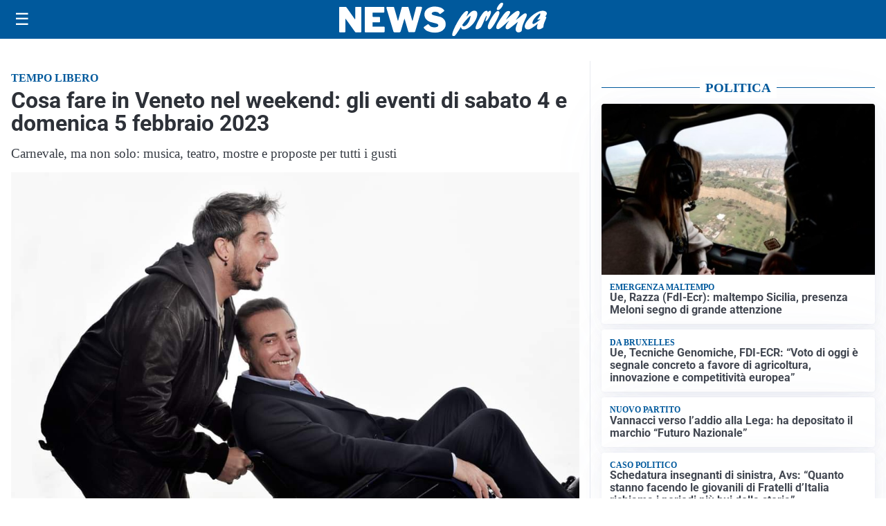

--- FILE ---
content_type: text/html; charset=utf8
request_url: https://newsprima.it/media/my-theme/widgets/list-posts/sidebar-politica.html?ts=29493620
body_size: 875
content:
<div class="widget-title"><span>Politica</span></div>
<div class="widget-sidebar-featured-poi-lista">
            
                    <article class="featured">
                <a href="https://newsprima.it/politica/ue-razza-fdi-ecr-maltempo-sicilia-presenza-meloni-segno-di-grande-attenzione/">
                                            <figure><img width="480" height="300" src="https://newsprima.it/media/2026/01/meloni-sopralluogo-sicilia-480x300.jpeg" class="attachment-thumbnail size-thumbnail wp-post-image" alt="Ue, Razza (FdI-Ecr): maltempo Sicilia, presenza Meloni segno di grande attenzione" loading="lazy" sizes="(max-width: 480px) 480px, (max-width: 1024px) 640px, 1280px" decoding="async" /></figure>
                                        <div class="post-meta">
                                                    <span class="lancio">Emergenza maltempo</span>
                                                <h3>Ue, Razza (FdI-Ecr): maltempo Sicilia, presenza Meloni segno di grande attenzione</h3>
                    </div>
                </a>
            </article>
                    
                    <article class="compact">
                <a href="https://newsprima.it/politica/ue-tecniche-genomiche-fdi-ecr-voto-di-oggi-e-segnale-concreto-a-favore-di-agricoltura-innovazione-e-competitivita-europea/">
                    <div class="post-meta">
                                                    <span class="lancio">DA BRUXELLES</span>
                                                <h3>Ue, Tecniche Genomiche, FDI-ECR: “Voto di oggi è segnale concreto a favore di agricoltura, innovazione e competitività europea”</h3>
                    </div>
                </a>
            </article>
                    
                    <article class="compact">
                <a href="https://newsprima.it/politica/vannacci-verso-laddio-alla-lega-ha-depositato-il-marchio-futuro-nazionale/">
                    <div class="post-meta">
                                                    <span class="lancio">nuovo partito</span>
                                                <h3>Vannacci verso l&#8217;addio alla Lega: ha depositato il marchio &#8220;Futuro Nazionale&#8221;</h3>
                    </div>
                </a>
            </article>
                    
                    <article class="compact">
                <a href="https://newsprima.it/politica/schedatura-insegnanti-di-sinistra-avs-quanto-stanno-facendo-le-giovanili-di-fratelli-ditalia-richiama-i-periodi-piu-bui-della-storia/">
                    <div class="post-meta">
                                                    <span class="lancio">Caso politico</span>
                                                <h3>Schedatura insegnanti di sinistra, Avs: &#8220;Quanto stanno facendo le giovanili di Fratelli d&#8217;Italia richiama i periodi più bui della storia&#8221;</h3>
                    </div>
                </a>
            </article>
            </div>

<div class="widget-footer"><a role="button" href="/politica/" class="outline widget-more-button">Altre notizie</a></div>

--- FILE ---
content_type: text/html; charset=utf8
request_url: https://newsprima.it/media/my-theme/widgets/list-posts/sidebar-esteri.html?ts=29493620
body_size: 805
content:
<div class="widget-title"><span>Esteri</span></div>
<div class="widget-sidebar-featured-poi-lista">
            
                    <article class="featured">
                <a href="https://newsprima.it/esteri/minneapolis-aggressione-a-ilhan-omar-trump-accusa-la-deputata-dem-di-essersi-inventata-lattacco/">
                                            <figure><img width="480" height="300" src="https://newsprima.it/media/2026/01/Screenshot-2026-01-28-131833-480x300.jpg" class="attachment-thumbnail size-thumbnail wp-post-image" alt="Minneapolis, aggressione a Ilhan Omar: Trump accusa la deputata dem di essersi &#8220;inventata&#8221; l&#8217;attacco" loading="lazy" sizes="(max-width: 480px) 480px, (max-width: 1024px) 640px, 1280px" decoding="async" /></figure>
                                        <div class="post-meta">
                                                    <span class="lancio">"liquido sconosciuto"</span>
                                                <h3>Minneapolis, aggressione a Ilhan Omar: Trump accusa la deputata dem di essersi &#8220;inventata&#8221; l&#8217;attacco</h3>
                    </div>
                </a>
            </article>
                    
                    <article class="compact">
                <a href="https://newsprima.it/esteri/quattordici-paesi-ue-minacciano-di-bloccare-le-petroliere-della-flotta-ombra-russa/">
                    <div class="post-meta">
                                                    <span class="lancio">La mossa</span>
                                                <h3>Quattordici Paesi Ue minacciano di bloccare le petroliere della &#8220;flotta ombra&#8221; russa</h3>
                    </div>
                </a>
            </article>
                    
                    <article class="compact">
                <a href="https://newsprima.it/esteri/visita-di-stato-del-presidente-della-repubblica-mattarella-negli-emirati-arabi/">
                    <div class="post-meta">
                                                    <span class="lancio">Geopolitica</span>
                                                <h3>Visita di Stato del Presidente della Repubblica Mattarella negli Emirati Arabi</h3>
                    </div>
                </a>
            </article>
                    
                    <article class="compact">
                <a href="https://newsprima.it/esteri/proteste-contro-lice-a-minneapolis-chi-e-lo-zar-delle-frontiere-inviato-da-trump/">
                    <div class="post-meta">
                                                    <span class="lancio">SCONTRO POLITICO</span>
                                                <h3>Proteste contro l&#8217;ICE a Minneapolis: chi è lo &#8220;zar delle frontiere&#8221; inviato da Trump</h3>
                    </div>
                </a>
            </article>
            </div>

<div class="widget-footer"><a role="button" href="/esteri/" class="outline widget-more-button">Altre notizie</a></div>

--- FILE ---
content_type: text/html; charset=utf8
request_url: https://newsprima.it/media/my-theme/widgets/list-posts/sidebar-video-piu-visti.html?ts=29493620
body_size: 702
content:
<div class="widget-title"><span>Video più visti</span></div>
<div class="widget-sidebar-featured-poi-lista">
            
                    <article class="featured">
                <a href="https://newsprima.it/politica/ue-razza-fdi-ecr-maltempo-sicilia-presenza-meloni-segno-di-grande-attenzione/">
                                            <figure><img width="480" height="300" src="https://newsprima.it/media/2026/01/meloni-sopralluogo-sicilia-480x300.jpeg" class="attachment-thumbnail size-thumbnail wp-post-image" alt="Ue, Razza (FdI-Ecr): maltempo Sicilia, presenza Meloni segno di grande attenzione" loading="lazy" sizes="(max-width: 480px) 480px, (max-width: 1024px) 640px, 1280px" decoding="async" /></figure>
                                        <div class="post-meta">
                                                    <span class="lancio">Emergenza maltempo</span>
                                                <h3>Ue, Razza (FdI-Ecr): maltempo Sicilia, presenza Meloni segno di grande attenzione</h3>
                    </div>
                </a>
            </article>
                    
                    <article class="compact">
                <a href="https://newsprima.it/esteri/minneapolis-aggressione-a-ilhan-omar-trump-accusa-la-deputata-dem-di-essersi-inventata-lattacco/">
                    <div class="post-meta">
                                                    <span class="lancio">"liquido sconosciuto"</span>
                                                <h3>Minneapolis, aggressione a Ilhan Omar: Trump accusa la deputata dem di essersi &#8220;inventata&#8221; l&#8217;attacco</h3>
                    </div>
                </a>
            </article>
                    
                    <article class="compact">
                <a href="https://newsprima.it/attualita/focus-del-giorno-di-pinto-su-relazione-adeguati-assetti-di-bilancio-2026/">
                    <div class="post-meta">
                                                    <span class="lancio">Economia</span>
                                                <h3>Focus del giorno: Di Pinto su relazione adeguati assetti di bilancio 2026</h3>
                    </div>
                </a>
            </article>
            </div>

<div class="widget-footer"><a role="button" href="/multimedia/video/" class="outline widget-more-button">Altri video</a></div>